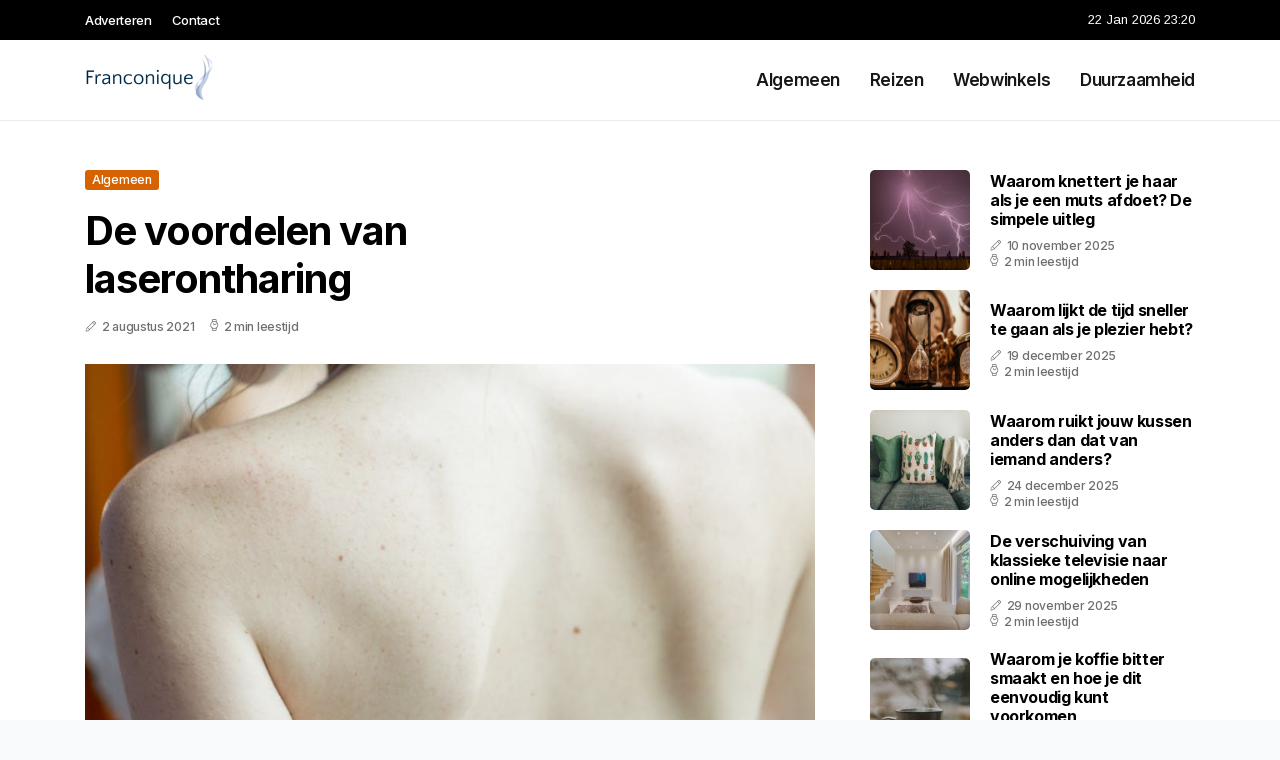

--- FILE ---
content_type: text/html; charset=UTF-8
request_url: https://www.franconique.nl/de-voordelen-van-laserontharing
body_size: 5210
content:
<!doctype html>
<html lang="nl">

<head>
  <meta charset="utf-8">
  <meta name="viewport" content="width=device-width, initial-scale=1">


  
  <!-- CSRF Token -->
  <meta name="csrf-token" content="xzld7o4f9V7WdouXgJ6OZ0trIwJdk55gdpiGNNJ7">
  <meta name="description" content="Ik ben Franconique. Een enthousiaste blogger van 34 jaar oud en blog voornamelijk over de dagelijkse gang van zaken, reizen, online shops die ik tegen komen en duurzaamheid, wat ik persoonlijk erg belangrijk vind.">
  <link rel='shortcut icon' type='image/x-icon'
    href="/media/favicons/franconique.nl.ico" />

  <title>    De voordelen van laserontharing - Franconique.nl
</title>
</head>

<body class="mobile_nav_class jl-has-sidebar">
  <!-- Styles -->
  <link href="https://www.franconique.nl/css/app.css" rel="stylesheet">

  <div class="options_layout_wrapper jl_clear_at jl_radius jl_none_box_styles jl_border_radiuss jl_en_day_night">
    <div class="options_layout_container full_layout_enable_front">
      <header
        class="header-wraper jl_header_magazine_style two_header_top_style header_layout_style3_custom jl_cus_top_share">
        <div class="header_top_bar_wrapper" style="background: ">
          <div class="container">
            <div class="row">
              <div class="col-md-12">
                <div class="menu-primary-container navigation_wrapper">
                  <ul id="jl_top_menu" class="jl_main_menu">
                    <li class="menu-item menu-item-4279"> <a href="https://www.franconique.nl/adverteren">Adverteren<span
                          class="border-menu"></span></a>
                    </li>
                    <li class="menu-item menu-item-4275"> <a href="https://www.franconique.nl/contact">Contact<span
                          class="border-menu"></span></a>
                    </li>
                  </ul>
                </div>
                <div class="jl_top_cus_social">
                  <div class="menu_mobile_share_wrapper"> <span
                      class="jl_hfollow">22 Jan 2026 23:20</span>
                  </div>
                </div>
              </div>
            </div>
          </div>
        </div>
        <!-- Start Main menu -->
        <div class="jl_blank_nav"></div>
        <div id="menu_wrapper" class="menu_wrapper jl_menu_sticky jl_stick">
          <div class="container">
            <div class="row">
              <div class="main_menu col-md-12">
                <div class="logo_small_wrapper_table">
                  <div class="logo_small_wrapper">
                    <!-- begin logo -->
                    <a class="logo_link" href="https://www.franconique.nl">
                      <img class="jl_logo_n" src="https://www.franconique.nl/media/logos/franconique.png" alt="Franconique.nl" />
                      <img class="jl_logo_w" src="https://www.franconique.nl/media/logos/franconique.png" alt="Franconique.nl" />
                    </a>
                    <!-- end logo -->
                  </div>
                </div>
                <div class="search_header_menu jl_nav_mobile">
                  <div class="menu_mobile_icons d-block d-lg-none">
                    <div class="jlm_w"><span class="jlma"></span><span class="jlmb"></span><span
                        class="jlmc"></span>
                    </div>
                  </div>
                </div>
                <div class="menu-primary-container navigation_wrapper jl_cus_share_mnu">
                  <ul id="mainmenu" class="jl_main_menu">
                                          <li class="menu-item">
                        <a href="https://www.franconique.nl/categorie/algemeen">Algemeen
                          <span class="border-menu"></span>
                        </a>
                      </li>
                                          <li class="menu-item">
                        <a href="https://www.franconique.nl/categorie/reizen">Reizen
                          <span class="border-menu"></span>
                        </a>
                      </li>
                                          <li class="menu-item">
                        <a href="https://www.franconique.nl/categorie/webwinkels">Webwinkels 
                          <span class="border-menu"></span>
                        </a>
                      </li>
                                          <li class="menu-item">
                        <a href="https://www.franconique.nl/categorie/duurzaamheid">Duurzaamheid 
                          <span class="border-menu"></span>
                        </a>
                      </li>
                                      </ul>
                </div>
              </div>
            </div>
          </div>
        </div>
      </header>

      <div id="content_nav" class="jl_mobile_nav_wrapper">
        <div id="nav" class="jl_mobile_nav_inner">
          <div class="menu_mobile_icons mobile_close_icons closed_menu">
            <span class="jl_close_wapper">
              <span class="jl_close_1"></span>
              <span class="jl_close_2"></span>
            </span>
          </div>
          <ul id="mobile_menu_slide" class="menu_moble_slide">
            <li class="menu-item"> <a href="https://www.franconique.nl">Home
                <span class="border-menu"></span></a>
            </li>
                          <li class="menu-item">
                <a href="https://www.franconique.nl/categorie/algemeen">Algemeen
                  <span class="border-menu"></span>
                </a>
              </li>
                          <li class="menu-item">
                <a href="https://www.franconique.nl/categorie/reizen">Reizen
                  <span class="border-menu"></span>
                </a>
              </li>
                          <li class="menu-item">
                <a href="https://www.franconique.nl/categorie/webwinkels">Webwinkels 
                  <span class="border-menu"></span>
                </a>
              </li>
                          <li class="menu-item">
                <a href="https://www.franconique.nl/categorie/duurzaamheid">Duurzaamheid 
                  <span class="border-menu"></span>
                </a>
              </li>
                      </ul>
        </div>
      </div>
      <div class="mobile_menu_overlay"></div>
            <div class="jl_home_bw">
            <section id="content_main" class="clearfix jl_spost">
        <div class="container">
            <div class="row main_content">
                <div class="col-md-8 loop-large-post" id="content">
                    <div class="widget_container content_page">
                        <!-- start post -->
                        <div class="post-2970 post type-post status-publish format-gallery has-post-thumbnail hentry category-business tag-inspiration tag-morning tag-tip tag-tutorial post_format-post-format-gallery"
                            id="post-2970">
                            <div class="single_section_content box blog_large_post_style">
                                <div class="jl_single_style2">
                                    <div
                                        class="single_post_entry_content single_bellow_left_align jl_top_single_title jl_top_title_feature">
                                        <span class="meta-category-small single_meta_category"><a
                                                class="post-category-color-text page_1"
                                                href="https://www.franconique.nl/categorie/algemeen">Algemeen</a></span>
                                        <h1 class="single_post_title_main">De voordelen van laserontharing</h1>
                                        <span class="jl_post_meta">
                                            <span class="post-date"><i
                                                    class="jli-pen"></i>2 augustus 2021</span>
                                            <span class="post-read-time"><i
                                                    class="jli-watch-2"></i>2 min leestijd</span>
                                    </div>
                                    <div class="jl_slide_wrap_s jl_clear_at">
                                        <img src="https://www.franconique.nl/images/1084718?width=1000&amp;height=650"
                                            class=" attachment-sprasa_slider_grid_small size-sprasa_slider_grid_small wp-post-image"
                                            alt="De voordelen van laserontharing" loading="lazy">
                                    </div>
                                </div>
                                <div class="post_content jl_content">
                                    <p>Het is weer zomer en dus tijd voor het strand. Veel mensen kiezen er vooral deze tijd van het jaar voor om zich te scheren, of hun haar te waxen of epileren. Wil jij geen last meer hebben van haar op vervelende plekken? Dan kan het soms beter zijn om te kiezen voor laser ontharing.</p><h2>Hoe werkt laser ontharen?</h2><p>Laser ontharen is misschien wel de beste en meest effectieve manier om haar te verwijderen. Hierbij gebruiken ze een laserlicht om het haar weg te halen. Na één behandeling merk je meestal al resultaat, maar meestal zijn er tussen de 6 en 10 behandelingen nodig voor het beste resultaat. Tijdens de intake bespreek je het aantal afspraken dat je gaat maken. Maar hoe werkt dit laseren precies? Een laserapparaat schijnt laserlicht op de huid. Pigment dat in de haartjes zit, neemt dit laserlicht vervolgens op. Hierdoor wordt het huidzakje kapot gemaakt, waardoor de haar verdwijnt.</p><h2>Voordelen van laser ontharing</h2><p>Als je ervoor kiest om laser ontharing toe te passen, hoef je niet meer te scheren, epileren of het haar te waxen. Als je op deze manieren je haar verwijdert, eindig je vaak met jeuk en irritatie aan de huid. Ook kunnen de haartjes ingroeien. Deze vormen van ontharing nemen ook veel tijd in beslag. Je hoeft niet meer dagelijks of om de dag te scheren of epileren, na slechts een paar behandelingen hoef je dit niet meer te doen. Laser ontharing zorgt namelijk voor een langdurige ontharing. Na de behandelingen zul je uiteindelijk minder haargroei hebben. Soms kan het toch wenselijk zijn om bijvoorbeeld eens in het haar opnieuw een behandeling te doen, om de huidige situatie te behouden.</p><p>De behandelingen zijn volledig pijnloos met de nieuwe lasers die ze gebruiken. Ook zijn de behandelingen hierdoor overal toe te passen. Zelfs in het gezicht kun je gebruikmaken van <a href="https://kliniekaandemaas.com/behandelingen/ontharen-met-laser/" rel="noopener noreferrer" target="_blank">laser ontharing</a>. Het beste is om rond september met de behandeling te beginnen, maar dit kan meestal ook gewoon nog in de zomer. Dit ligt vooral aan hoeveel de huid in de zon is geweest. Wel kunnen de behandelingen veel tijd in beslag nemen, elke behandeling is namelijk om te paar weken.</p>
                                </div>
                                <div class="clearfix"></div>
                                                                    <hr class="mt-5" />
                                    <div class="related-posts">
                                        <h4>Vergelijkbare artikelen</h4>
                                        <div class="single_related_post">
                                                                                            <div class="jl_m_right jl_m_list jl_m_img">
                                                    <div class="jl_m_right_w">
                                                        <div class="jl_m_right_img jl_radus_e">
                                                            <a href="https://www.franconique.nl/hoe-combineer-je-reizen-met-duurzaam-online-shoppen">
                                                                <img width="500" height="350"
                                                                    src="https://www.franconique.nl/images/3737624?width=500&amp;height=350"
                                                                    class="attachment-sprasa_slider_grid_small size-sprasa_slider_grid_small wp-post-image"
                                                                    alt="Hoe combineer je reizen met duurzaam online shoppen?" loading="lazy">
                                                            </a>
                                                        </div>
                                                        <div class="jl_m_right_content"> <span class="jl_f_cat"><a
                                                                    class="post-category-color-text page_1"
                                                                    href="https://www.franconique.nl/categorie/algemeen">Algemeen</a></span>
                                                            <h2 class="entry-title"><a
                                                                    href="https://www.franconique.nl/hoe-combineer-je-reizen-met-duurzaam-online-shoppen">Hoe combineer je reizen met duurzaam online shoppen?</a>
                                                            </h2>
                                                            <span class="jl_post_meta">
                                                                <span class="post-date"><i
                                                                        class="jli-pen"></i>29 augustus 2025</span>
                                                                <span class="post-read-time"><i
                                                                        class="jli-watch-2"></i>2 min
                                                                    leestijd</span>
                                                            </span>
                                                            <p>Waarom duurzaamheid steeds belangrijker wordt
De afgelopen jaren is duurzaamheid een cruciaal onderw...</p>
                                                        </div>
                                                    </div>
                                                </div>
                                                                                            <div class="jl_m_right jl_m_list jl_m_img">
                                                    <div class="jl_m_right_w">
                                                        <div class="jl_m_right_img jl_radus_e">
                                                            <a href="https://www.franconique.nl/ontstoppingsbedrijf-nodig-in-de-buurt-van-weesp-zo-pak-je-dit-aan">
                                                                <img width="500" height="350"
                                                                    src="https://www.franconique.nl/images/1571462?width=500&amp;height=350"
                                                                    class="attachment-sprasa_slider_grid_small size-sprasa_slider_grid_small wp-post-image"
                                                                    alt="Ontstoppingsbedrijf nodig in de buurt van Weesp? Zo pak je dit aan!" loading="lazy">
                                                            </a>
                                                        </div>
                                                        <div class="jl_m_right_content"> <span class="jl_f_cat"><a
                                                                    class="post-category-color-text page_1"
                                                                    href="https://www.franconique.nl/categorie/algemeen">Algemeen</a></span>
                                                            <h2 class="entry-title"><a
                                                                    href="https://www.franconique.nl/ontstoppingsbedrijf-nodig-in-de-buurt-van-weesp-zo-pak-je-dit-aan">Ontstoppingsbedrijf nodig in de buurt van Weesp? Zo pak je dit aan!</a>
                                                            </h2>
                                                            <span class="jl_post_meta">
                                                                <span class="post-date"><i
                                                                        class="jli-pen"></i>16 oktober 2023</span>
                                                                <span class="post-read-time"><i
                                                                        class="jli-watch-2"></i>2 min
                                                                    leestijd</span>
                                                            </span>
                                                            <p>Weesp, een charmante stad aan de Vecht, biedt inwoners een sfeervolle omgeving om van te genieten. M...</p>
                                                        </div>
                                                    </div>
                                                </div>
                                                                                            <div class="jl_m_right jl_m_list jl_m_img">
                                                    <div class="jl_m_right_w">
                                                        <div class="jl_m_right_img jl_radus_e">
                                                            <a href="https://www.franconique.nl/waarom-hoor-ik-mijn-hart-soms-zo-hard-bonzen-in-mijn-oor">
                                                                <img width="500" height="350"
                                                                    src="https://www.franconique.nl/images/5998481?width=500&amp;height=350"
                                                                    class="attachment-sprasa_slider_grid_small size-sprasa_slider_grid_small wp-post-image"
                                                                    alt="Waarom hoor ik mijn hart soms zo hard bonzen in mijn oor?" loading="lazy">
                                                            </a>
                                                        </div>
                                                        <div class="jl_m_right_content"> <span class="jl_f_cat"><a
                                                                    class="post-category-color-text page_1"
                                                                    href="https://www.franconique.nl/categorie/algemeen">Algemeen</a></span>
                                                            <h2 class="entry-title"><a
                                                                    href="https://www.franconique.nl/waarom-hoor-ik-mijn-hart-soms-zo-hard-bonzen-in-mijn-oor">Waarom hoor ik mijn hart soms zo hard bonzen in mijn oor?</a>
                                                            </h2>
                                                            <span class="jl_post_meta">
                                                                <span class="post-date"><i
                                                                        class="jli-pen"></i>27 november 2025</span>
                                                                <span class="post-read-time"><i
                                                                        class="jli-watch-2"></i>2 min
                                                                    leestijd</span>
                                                            </span>
                                                            <p>Wat bedoelen we met een bonzend hart in je oor?Je zit rustig op de bank, het is stil in huis en inee...</p>
                                                        </div>
                                                    </div>
                                                </div>
                                                                                    </div>
                                    </div>
                                                            </div>
                        </div>
                        <!-- end post -->
                        <div class="brack_space"></div>
                    </div>
                </div>
                <div class="col-md-4" id="sidebar">
                    <div class="jl_sidebar_w">
                        <div class="widget post_list_widget">
  <div class="widget_jl_wrapper">
    <div class="ettitle">
      <div class="widget-title">
              </div>
    </div>
    <div class="bt_post_widget">
            <div class="jl_m_right jl_sm_list jl_ml jl_clear_at">
        <div class="jl_m_right_w">
          <div class="jl_m_right_img jl_radus_e">
            <a href="https://www.franconique.nl/waarom-knettert-je-haar-als-je-een-muts-afdoet-de-simpele-uitleg">
              <img width="120" height="120" src="https://www.franconique.nl/images/67102?width=120&amp;height=120"
                class="attachment-sprasa_small_feature size-sprasa_small_feature wp-post-image" alt="Waarom knettert je haar als je een muts afdoet? De simpele uitleg" loading="lazy">
            </a>
          </div>
          <div class="jl_m_right_content">
            <h2 class="entry-title"><a href="https://www.franconique.nl/waarom-knettert-je-haar-als-je-een-muts-afdoet-de-simpele-uitleg">Waarom knettert je haar als je een muts afdoet? De simpele uitleg</a></h2>
            <span class="jl_post_meta">
              <span class="post-date"><i class="jli-pen"></i>10 november 2025</span>
              <span class="post-read-time"><i class="jli-watch-2"></i>2 min leestijd</span>
            </span>
          </div>
        </div>
      </div>
            <div class="jl_m_right jl_sm_list jl_ml jl_clear_at">
        <div class="jl_m_right_w">
          <div class="jl_m_right_img jl_radus_e">
            <a href="https://www.franconique.nl/waarom-lijkt-de-tijd-sneller-te-gaan-als-je-plezier-hebt">
              <img width="120" height="120" src="https://www.franconique.nl/images/1095601?width=120&amp;height=120"
                class="attachment-sprasa_small_feature size-sprasa_small_feature wp-post-image" alt="Waarom lijkt de tijd sneller te gaan als je plezier hebt?" loading="lazy">
            </a>
          </div>
          <div class="jl_m_right_content">
            <h2 class="entry-title"><a href="https://www.franconique.nl/waarom-lijkt-de-tijd-sneller-te-gaan-als-je-plezier-hebt">Waarom lijkt de tijd sneller te gaan als je plezier hebt?</a></h2>
            <span class="jl_post_meta">
              <span class="post-date"><i class="jli-pen"></i>19 december 2025</span>
              <span class="post-read-time"><i class="jli-watch-2"></i>2 min leestijd</span>
            </span>
          </div>
        </div>
      </div>
            <div class="jl_m_right jl_sm_list jl_ml jl_clear_at">
        <div class="jl_m_right_w">
          <div class="jl_m_right_img jl_radus_e">
            <a href="https://www.franconique.nl/waarom-ruikt-jouw-kussen-anders-dan-dat-van-iemand-anders">
              <img width="120" height="120" src="https://www.franconique.nl/images/1248583?width=120&amp;height=120"
                class="attachment-sprasa_small_feature size-sprasa_small_feature wp-post-image" alt="Waarom ruikt jouw kussen anders dan dat van iemand anders?" loading="lazy">
            </a>
          </div>
          <div class="jl_m_right_content">
            <h2 class="entry-title"><a href="https://www.franconique.nl/waarom-ruikt-jouw-kussen-anders-dan-dat-van-iemand-anders">Waarom ruikt jouw kussen anders dan dat van iemand anders?</a></h2>
            <span class="jl_post_meta">
              <span class="post-date"><i class="jli-pen"></i>24 december 2025</span>
              <span class="post-read-time"><i class="jli-watch-2"></i>2 min leestijd</span>
            </span>
          </div>
        </div>
      </div>
            <div class="jl_m_right jl_sm_list jl_ml jl_clear_at">
        <div class="jl_m_right_w">
          <div class="jl_m_right_img jl_radus_e">
            <a href="https://www.franconique.nl/de-verschuiving-van-klassieke-televisie-naar-online-mogelijkheden">
              <img width="120" height="120" src="https://www.franconique.nl/images/1571458?width=120&amp;height=120"
                class="attachment-sprasa_small_feature size-sprasa_small_feature wp-post-image" alt="De verschuiving van klassieke televisie naar online mogelijkheden" loading="lazy">
            </a>
          </div>
          <div class="jl_m_right_content">
            <h2 class="entry-title"><a href="https://www.franconique.nl/de-verschuiving-van-klassieke-televisie-naar-online-mogelijkheden">De verschuiving van klassieke televisie naar online mogelijkheden</a></h2>
            <span class="jl_post_meta">
              <span class="post-date"><i class="jli-pen"></i>29 november 2025</span>
              <span class="post-read-time"><i class="jli-watch-2"></i>2 min leestijd</span>
            </span>
          </div>
        </div>
      </div>
            <div class="jl_m_right jl_sm_list jl_ml jl_clear_at">
        <div class="jl_m_right_w">
          <div class="jl_m_right_img jl_radus_e">
            <a href="https://www.franconique.nl/waarom-je-koffie-bitter-smaakt-en-hoe-je-dit-eenvoudig-kunt-voorkomen">
              <img width="120" height="120" src="https://www.franconique.nl/images/3216564?width=120&amp;height=120"
                class="attachment-sprasa_small_feature size-sprasa_small_feature wp-post-image" alt="Waarom je koffie bitter smaakt en hoe je dit eenvoudig kunt voorkomen" loading="lazy">
            </a>
          </div>
          <div class="jl_m_right_content">
            <h2 class="entry-title"><a href="https://www.franconique.nl/waarom-je-koffie-bitter-smaakt-en-hoe-je-dit-eenvoudig-kunt-voorkomen">Waarom je koffie bitter smaakt en hoe je dit eenvoudig kunt voorkomen</a></h2>
            <span class="jl_post_meta">
              <span class="post-date"><i class="jli-pen"></i>10 november 2025</span>
              <span class="post-read-time"><i class="jli-watch-2"></i>3 min leestijd</span>
            </span>
          </div>
        </div>
      </div>
          </div>
  </div>
</div>                    </div>
                </div>
            </div>
        </div>
    </section>
      </div>
      <!-- Start footer -->
      <footer id="footer-container" class="jl_footer_act enable_footer_columns_dark"
        style="background: ; border-color: ">
        <div class="footer-columns">
          <div class="container">
            <div class="row">
              <div class="col-md-4">
                <div id="sprasa_about_us_widget-2" class="widget jellywp_about_us_widget">
                  <div class="widget_jl_wrapper">
                    <div class="ettitle">
                      <div class="widget-title">
                        <h2 class="jl_title_c">Franconique.nl</h2>
                      </div>
                    </div>
                    <div class="jellywp_about_us_widget_wrapper float-none">
                      <p class="float-none">Ik ben Franconique. Een enthousiaste blogger van 34 jaar oud en blog voornamelijk over de dagelijkse gang van zaken, reizen, online shops die ik tegen komen en duurzaamheid, wat ik persoonlijk erg belangrijk vind.</p>
                    </div>
                    <div class="mt-2">
                      <a href="https://www.franconique.nl/sitemap" class="font-weight-bold">Sitemap</a>
                      <a href="https://www.franconique.nl/contact" class="font-weight-bold ml-3">Contact</a>
                    </div>
                  </div>
                </div>
              </div>
              <div class="col-md-4">
                <div id="sprasa_about_us_widget-2" class="widget jellywp_about_us_widget">
                  <div class="widget_jl_wrapper">
                    <div class="ettitle">
                      <div class="widget-title">
                        <h2 class="jl_title_c">Nieuwe artikelen</h2>
                      </div>
                    </div>
                    <div class="jellywp_about_us_widget_wrapper">
                      <div class="bt_post_widget">
                                                                          <div class="jl_m_right jl_sm_list jl_ml jl_clear_at">
                            <div class="jl_m_right_w">
                              <div class="jl_m_right_img jl_radus_e" style="flex: 0 0 65px;">
                                <a href="https://www.franconique.nl/waarom-heb-ik-altijd-koude-handen-en-voeten">
                                  <img width="120" height="120"
                                    src="https://www.franconique.nl/images/436792?width=120&amp;height=120"
                                    class="attachment-sprasa_small_feature size-sprasa_small_feature wp-post-image"
                                    alt="Waarom heb ik altijd koude handen en voeten" loading="lazy">
                                </a>
                              </div>
                              <div class="jl_m_right_content">
                                <h2 class="entry-title"><a
                                    href="https://www.franconique.nl/waarom-heb-ik-altijd-koude-handen-en-voeten">Waarom heb ik altijd koude handen en voeten</a></h2>
                                <span class="jl_post_meta">
                                  <span class="post-date text-white"><i
                                      class="jli-pen"></i>19 januari 2026</span>
                                </span>
                              </div>
                            </div>
                          </div>
                                                  <div class="jl_m_right jl_sm_list jl_ml jl_clear_at">
                            <div class="jl_m_right_w">
                              <div class="jl_m_right_img jl_radus_e" style="flex: 0 0 65px;">
                                <a href="https://www.franconique.nl/wat-is-deja-vu-en-waarom-ervaren-we-het-soms">
                                  <img width="120" height="120"
                                    src="https://www.franconique.nl/images/7594824?width=120&amp;height=120"
                                    class="attachment-sprasa_small_feature size-sprasa_small_feature wp-post-image"
                                    alt="Wat is deja vu en waarom ervaren we het soms" loading="lazy">
                                </a>
                              </div>
                              <div class="jl_m_right_content">
                                <h2 class="entry-title"><a
                                    href="https://www.franconique.nl/wat-is-deja-vu-en-waarom-ervaren-we-het-soms">Wat is deja vu en waarom ervaren we het soms</a></h2>
                                <span class="jl_post_meta">
                                  <span class="post-date text-white"><i
                                      class="jli-pen"></i>19 januari 2026</span>
                                </span>
                              </div>
                            </div>
                          </div>
                                                  <div class="jl_m_right jl_sm_list jl_ml jl_clear_at">
                            <div class="jl_m_right_w">
                              <div class="jl_m_right_img jl_radus_e" style="flex: 0 0 65px;">
                                <a href="https://www.franconique.nl/waarom-smaakt-eten-anders-in-een-vliegtuig">
                                  <img width="120" height="120"
                                    src="https://www.franconique.nl/images/33231978?width=120&amp;height=120"
                                    class="attachment-sprasa_small_feature size-sprasa_small_feature wp-post-image"
                                    alt="Waarom smaakt eten anders in een vliegtuig" loading="lazy">
                                </a>
                              </div>
                              <div class="jl_m_right_content">
                                <h2 class="entry-title"><a
                                    href="https://www.franconique.nl/waarom-smaakt-eten-anders-in-een-vliegtuig">Waarom smaakt eten anders in een vliegtuig</a></h2>
                                <span class="jl_post_meta">
                                  <span class="post-date text-white"><i
                                      class="jli-pen"></i>16 januari 2026</span>
                                </span>
                              </div>
                            </div>
                          </div>
                                              </div>
                    </div>
                  </div>
                </div>
              </div>
              <div class="col-md-4">
                <div id="sprasa_about_us_widget-2" class="widget jellywp_about_us_widget">
                  <div class="widget_jl_wrapper">
                    <div class="ettitle">
                      <div class="widget-title">
                        <h2 class="jl_title_c">Categorieën</h2>
                      </div>
                    </div>
                    <div class="wrapper_category_image">
                      <div class="category_image_wrapper_main">
                                                                          <div class="jl_cat_img_w w-100">
                            <div class="jl_cat_img_c"><a class="category_image_link"
                                href="https://www.franconique.nl/categorie/webwinkels"></a>
                              <div
                                class="category_image_bg_image jl_f_img_bg post-category-color-text page_3">
                              </div>
                              <span class="jl_cm_overlay">
                                <span class="jl_cm_name">Webwinkels </span>
                                <span class="jl_cm_count">36 Artikelen</span>
                              </span>
                            </div>
                          </div>
                                                  <div class="jl_cat_img_w w-100">
                            <div class="jl_cat_img_c"><a class="category_image_link"
                                href="https://www.franconique.nl/categorie/algemeen"></a>
                              <div
                                class="category_image_bg_image jl_f_img_bg post-category-color-text page_1">
                              </div>
                              <span class="jl_cm_overlay">
                                <span class="jl_cm_name">Algemeen</span>
                                <span class="jl_cm_count">434 Artikelen</span>
                              </span>
                            </div>
                          </div>
                                                  <div class="jl_cat_img_w w-100">
                            <div class="jl_cat_img_c"><a class="category_image_link"
                                href="https://www.franconique.nl/categorie/reizen"></a>
                              <div
                                class="category_image_bg_image jl_f_img_bg post-category-color-text page_2">
                              </div>
                              <span class="jl_cm_overlay">
                                <span class="jl_cm_name">Reizen</span>
                                <span class="jl_cm_count">56 Artikelen</span>
                              </span>
                            </div>
                          </div>
                                              </div>
                    </div>
                  </div>
                </div>
              </div>
            </div>
          </div>
        </div>
      </footer>
      <!-- End footer -->
      <div id="go-top"> <a href="#go-top"><i class="jli-up-chevron"></i></a>
      </div>
    </div>
  </div>

  <!-- Scripts -->
  <script src="https://www.franconique.nl/js/app.js" defer></script>
  <script src="https://www.google.com/recaptcha/api.js"></script>
  </body>

</html>
